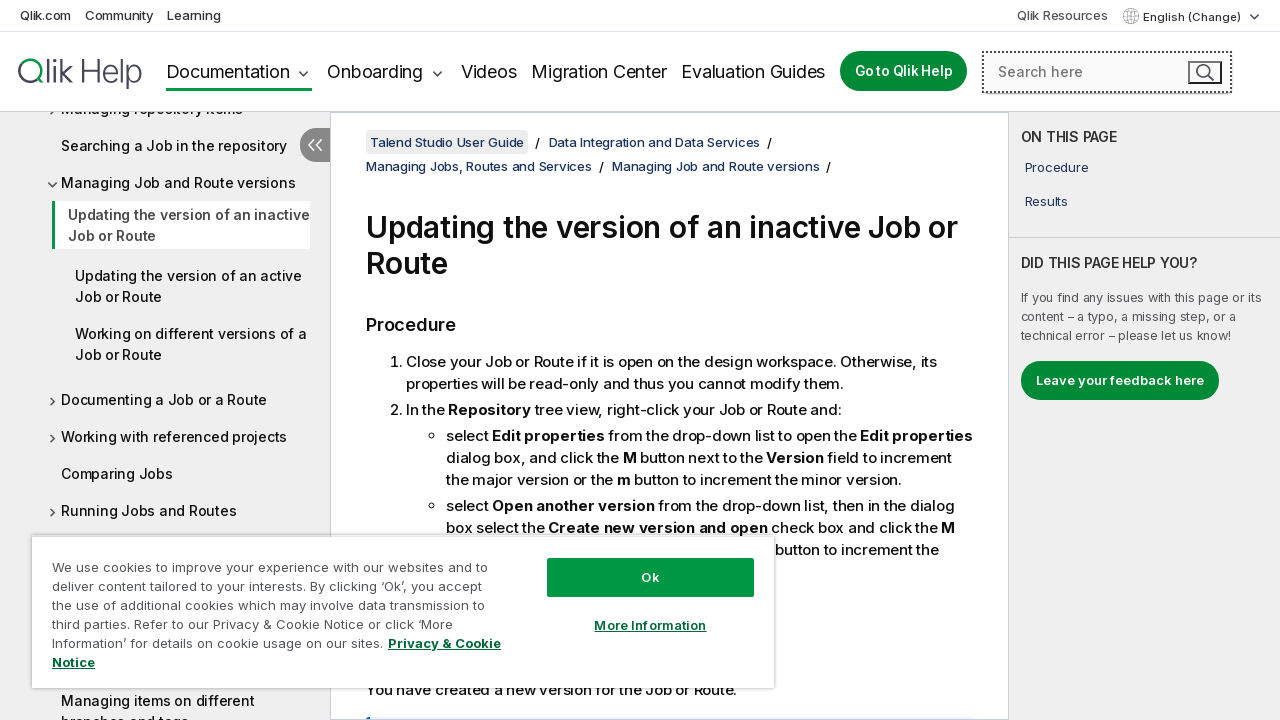

--- FILE ---
content_type: text/html; charset=utf-8
request_url: https://help.qlik.com/talend/en-US/studio-user-guide/8.0-R2025-12/updating-version-of-inactive-job-or-route
body_size: 58315
content:

<!DOCTYPE html>
<html lang="en">
<head data-version="5.8.5.37">
    <meta charset="utf-8" />
    <meta name="viewport" content="width=device-width, initial-scale=1.0" />
                <meta name="DC.Type" content="task" />
                <meta name="DC.Title" content="Updating the version of an inactive Job or Route" />
                <meta name="DC.Coverage" content="Design and Development" />
                <meta name="prodname" content="Talend Cloud" />
                <meta name="prodname" content="Qlik Talend Cloud Enterprise Edition" />
                <meta name="prodname" content="Qlik Talend Cloud Premium Edition" />
                <meta name="prodname" content="Talend Data Fabric" />
                <meta name="prodname" content="Talend MDM Platform" />
                <meta name="prodname" content="Talend Real-Time Big Data Platform" />
                <meta name="prodname" content="Talend Data Services Platform" />
                <meta name="prodname" content="Talend Big Data Platform" />
                <meta name="prodname" content="Talend Data Management Platform" />
                <meta name="prodname" content="Talend ESB" />
                <meta name="prodname" content="Talend Data Integration" />
                <meta name="prodname" content="Talend Big Data" />
                <meta name="version" content="Cloud" />
                <meta name="version" content="8.0" />
                <meta name="platform" content="Talend Studio" />
                <meta name="pageid" content="updating-version-of-inactive-job-or-route" />
                <meta name="persona" content="Data Expert" />
                <meta name="qlik-products" content="Talend Studio" />
                <meta name="topics" content="Data Integration" />
                <meta name="topics" content="Big Data" />
                <meta name="concepts" content="Design and Development" />
        <meta name="guide-name" content="Talend Studio User Guide" />
    <meta name="product" content="Talend Studio" />
    <meta name="version" content="8.0 R2025-12" />

        <script type="text/javascript" src="https://d2zcxm2u7ahqlt.cloudfront.net/5b4cc16bfe8667990b58e1df434da538/search-clients/db85c396-75a2-11ef-9c3f-0242ac12000b/an.js"></script>
    <script type="text/javascript" src="https://d2zcxm2u7ahqlt.cloudfront.net/5b4cc16bfe8667990b58e1df434da538/search-clients/db85c396-75a2-11ef-9c3f-0242ac12000b/searchbox.js"></script>
    <link rel="stylesheet" href="https://d2zcxm2u7ahqlt.cloudfront.net/5b4cc16bfe8667990b58e1df434da538/search-clients/db85c396-75a2-11ef-9c3f-0242ac12000b/searchbox.css" />


    <link rel="preconnect" href="https://fonts.googleapis.com" />
    <link rel="preconnect" href="https://fonts.gstatic.com" crossorigin="anonymous" />
    <link href="https://fonts.googleapis.com/css2?family=Inter:wght@100;200;300;400;500;600;700;800;900&display=swap" rel="stylesheet" />
    
    
    
		<link rel="canonical" href="https://help.talend.com/talend/en-US/studio-user-guide/8.0-R2025-12/updating-version-of-inactive-job-or-route" />
				<link rel="alternate" hreflang="fr-fr" href="https://help.talend.com/talend/fr-FR/studio-user-guide/8.0-R2025-12/updating-version-of-inactive-job-or-route" />
				<link rel="alternate" hreflang="ja-jp" href="https://help.talend.com/talend/ja-JP/studio-user-guide/8.0-R2025-12/updating-version-of-inactive-job-or-route" />
		<link rel="alternate" hreflang="x-default" href="https://help.talend.com/talend/en-US/studio-user-guide/8.0-R2025-12/updating-version-of-inactive-job-or-route" />


    <title>Updating the version of an inactive Job or Route | Talend Studio Help</title>
    
    

    <script type="application/ld+json">
        {
        "@context": "https://schema.org",
        "@type": "BreadcrumbList",
        "itemListElement": [
{
"@type": "ListItem",
"position": 1,
"name": "Talend Studio",
"item": "https://help.qlik.com/talend/en-US/studio-user-guide/8.0-R2025-12"
},
{
"@type": "ListItem",
"position": 2,
"name": "Data Integration and Data Services",
"item": "https://help.qlik.com/talend/en-US/studio-user-guide/8.0-R2025-12/data-integration-and-data-services"
},
{
"@type": "ListItem",
"position": 3,
"name": "Managing Jobs, Routes and Services",
"item": "https://help.qlik.com/talend/en-US/studio-user-guide/8.0-R2025-12/managing-jobs-routes-and-services"
},
{
"@type": "ListItem",
"position": 4,
"name": "Managing Job and Route versions",
"item": "https://help.qlik.com/talend/en-US/studio-user-guide/8.0-R2025-12/managing-job-and-route-versions"
},
{
"@type": "ListItem",
"position": 5,
"name": "Updating the version of an inactive Job or Route"
}
        ]
        }
    </script>


    
        <link rel="shortcut icon" type="image/ico" href="/talend/favicon.png?v=cYBi6b1DQtYtcF7OSPc3EOSLLSqQ-A6E_gjO45eigZw" />
        <link rel="stylesheet" href="/talend/css/styles.min.css?v=5.8.5.37" />
    
    

    
    
    


    

</head>
<body class="talend">


<script>/* <![CDATA[ */var dataLayer = [{'site':'help'}];/* ]]> */</script>
<!-- Google Tag Manager -->
<noscript><iframe src="https://www.googletagmanager.com/ns.html?id=GTM-P7VJSX"
height ="0" width ="0" style ="display:none;visibility:hidden" ></iframe></noscript>
<script>// <![CDATA[
(function(w,d,s,l,i){w[l]=w[l]||[];w[l].push({'gtm.start':
new Date().getTime(),event:'gtm.js'});var f=d.getElementsByTagName(s)[0],
j=d.createElement(s),dl=l!='dataLayer'?'&l='+l:'';j.async=true;j.src=
'//www.googletagmanager.com/gtm.js?id='+i+dl;f.parentNode.insertBefore(j,f);
})(window,document,'script','dataLayer','GTM-P7VJSX');
// ]]></script>
<!-- End Google Tag Manager -->



<input type="hidden" id="basePrefix" value="talend" />
<input type="hidden" id="baseLanguage" value="en-US" />
<input type="hidden" id="baseType" value="studio-user-guide" />
<input type="hidden" id="baseVersion" value="8.0-R2025-12" />

    <input type="hidden" id="index" value="268" />
    <input type="hidden" id="baseUrl" value="/talend/en-US/studio-user-guide/8.0-R2025-12" />
    


    <div id="wrap">
        
        
            

<div id="mega">
    

    

    <a href="javascript:skipToMain('main');" class="skip-button">Skip to main content</a>
        <a href="javascript:skipToMain('complementary');" class="skip-button hidden-mobile">Skip to complementary content</a>

    <header>
        <div class="utilities">
            <ul>
                <li><a href="https://www.qlik.com/?ga-link=qlikhelp-gnav-qlikcom">Qlik.com</a></li>
                <li><a href="https://community.qlik.com/?ga-link=qlikhelp-gnav-community">Community</a></li>
                <li><a href="https://learning.qlik.com/?ga-link=qlikhelp-gnav-learning">Learning</a></li>
            </ul>

            <div class="link">
                <a href="/en-US/Qlik-Resources.htm">Qlik Resources</a>
            </div>

            <div class="dropdown language">
	<button  aria-controls="languages-list1" aria-expanded="false" aria-label="English is currently selected. (Language menu)">
		English (Change)
	</button>
	<div aria-hidden="true" id="languages-list1">

		<ul aria-label="Menu with 5 items.">
				<li><a href="/talend/en-US/studio-user-guide/8.0-R2025-12/updating-version-of-inactive-job-or-route?l=de-DE" lang="de" tabindex="-1" rel="nofollow" aria-label="Item 1 of 5. Deutsch">Deutsch</a></li>
				<li><a href="/talend/en-US/studio-user-guide/8.0-R2025-12/updating-version-of-inactive-job-or-route" lang="en" tabindex="-1" rel="nofollow" aria-label="Item 2 of 5. English">English</a></li>
				<li><a href="/talend/fr-FR/studio-user-guide/8.0-R2025-12/updating-version-of-inactive-job-or-route" lang="fr" tabindex="-1" rel="nofollow" aria-label="Item 3 of 5. Fran&#xE7;ais">Fran&#xE7;ais</a></li>
				<li><a href="/talend/ja-JP/studio-user-guide/8.0-R2025-12/updating-version-of-inactive-job-or-route" lang="ja" tabindex="-1" rel="nofollow" aria-label="Item 4 of 5. &#x65E5;&#x672C;&#x8A9E;">&#x65E5;&#x672C;&#x8A9E;</a></li>
				<li><a href="/talend/en-US/studio-user-guide/8.0-R2025-12/updating-version-of-inactive-job-or-route?l=zh-CN" lang="zh" tabindex="-1" rel="nofollow" aria-label="Item 5 of 5. &#x4E2D;&#x6587;&#xFF08;&#x4E2D;&#x56FD;&#xFF09;">&#x4E2D;&#x6587;&#xFF08;&#x4E2D;&#x56FD;&#xFF09;</a></li>
		</ul>
	</div>
	<div class="clearfix" aria-hidden="true"></div>
</div>
        </div>

        <div class="navigation">

            <div class="mobile-close-button mobile-menu-close-button">
                <button><span class="visually-hidden">Close</span></button>
            </div>
            <nav>

                <div class="logo mobile">
                    <a href="/en-US/" class="mega-logo">
                        <img src="/talend/img/logos/Qlik-Help-2024.svg" alt="Qlik Talend Help home" />
                        <span class=" external"></span>
                    </a>
                </div>

                <ul>
                    <li class="logo">
                        <a href="/en-US/" class="mega-logo">
                            <img src="/talend/img/logos/Qlik-Help-2024.svg" alt="Qlik Talend Help home" />
                            <span class=" external"></span>
                        </a>
                    </li>

                    <li class="pushdown">
                        <a href="javascript:void(0);" class="selected" aria-controls="mega-products-list" aria-expanded="false">Documentation</a>
                        <div class="pushdown-list documentation-list doc-tabs " id="mega-products-list" aria-hidden="true">

                            <div class="doc-category-list">
                                <ul>
                                    <li class="doc-category-link" id="tab1"><a href="javascript:void(0);">Cloud</a></li>
                                    <li class="doc-category-link" id="tab2"><a href="javascript:void(0);">Client-Managed</a></li>
                                    <li class="doc-category-link" id="tab3"><a href="javascript:void(0);">Additional documentation</a></li>
                                </ul>
                            </div>

                            <a href="javascript:void(0);" class="mobile doc-category-link" id="tab1">Cloud</a>
                            <div role="tabpanel" id="tabs1_tab1_panel" class="tabpanel">
                                <div>
                                    <h2>Qlik Cloud</h2>
                                    <ul class="two">
                                        <li><a href="/en-US/cloud-services/">Home</a></li>
                                        <li><a href="/en-US/cloud-services/Subsystems/Hub/Content/Global_Common/HelpSites/introducing-qlik-cloud.htm">Introduction</a></li>
                                        <li><a href="/en-US/cloud-services/csh/client/ChangeLogSaaS">What's new in Qlik Cloud</a></li>
                                        <li><a href="/en-US/cloud-services/Subsystems/Hub/Content/Global_Common/HelpSites/Talend-capabilities.htm">What is Qlik Talend Cloud</a></li>
                                        <li><a href="/en-US/cloud-services/Subsystems/Hub/Content/Sense_Hub/Introduction/analyzing-data.htm">Analytics</a></li>
                                        <li><a href="/en-US/cloud-services/Subsystems/Hub/Content/Sense_Hub/DataIntegration/Introduction/Data-services.htm">Data Integration</a></li>
                                        <li><a href="/en-US/cloud-services/Subsystems/Hub/Content/Sense_Hub/Introduction/qlik-sense-administration.htm">Administration</a></li>
                                        <li><a href="/en-US/cloud-services/Subsystems/Hub/Content/Sense_QlikAutomation/introduction/home-automation.htm">Automations</a></li>
                                        <li><a href="https://qlik.dev/" class="see-also-link-external" target="_blank">Development</a></li>
                                    </ul>
                                </div>
                                <div>
                                    <h2>Other cloud solutions</h2>
                                    <ul>
                                        <li><a href="/en-US/cloud-services/Content/Sense_Helpsites/Home-talend-cloud.htm">Talend Cloud</a></li>
                                        <li><a href="https://talend.qlik.dev/apis/" class="see-also-link-external" target="_blank">Talend API Portal</a></li>
                                        <li><a href="https://www.stitchdata.com/docs/" class="see-also-link-external" target="_blank">Stitch</a></li>
                                        <li><a href="/en-US/upsolver">Upsolver</a></li>
                                    </ul>
                                </div>
                            </div>

                            <a href="javascript:void(0);" class="mobile doc-category-link" id="tab2">Client-Managed</a>
                            <div role="tabpanel" id="tabs1_tab2_panel" class="tabpanel">
                                <div>
                                    <h2>Client-Managed — Analytics</h2>
                                    <ul class="two">
                                        <!-- client managed analytics -->
                                        <li><a tabindex="-1" href="/en-US/sense/Content/Sense_Helpsites/Home.htm">Qlik Sense for users</a></li>
                                        <li><a tabindex="-1" href="/en-US/sense-admin">Qlik Sense for administrators</a></li>
                                        <li><a tabindex="-1" href="/en-US/sense-developer">Qlik Sense for developers</a></li>
                                        <li><a tabindex="-1" href="/en-US/nprinting">Qlik NPrinting</a></li>
                                        <li><a tabindex="-1" href="/en-US/connectors">Connectors</a></li>
                                        <li><a tabindex="-1" href="/en-US/geoanalytics">Qlik GeoAnalytics</a></li>
                                        <li><a tabindex="-1" href="/en-US/alerting">Qlik Alerting</a></li>
                                        <li><a tabindex="-1" href="/en-US/qlikview/Content/QV_HelpSites/Home.htm">QlikView for users and administrators</a></li>
                                        <li><a tabindex="-1" href="/en-US/qlikview-developer">QlikView for developers</a></li>
                                        <li><a tabindex="-1" href="/en-US/governance-dashboard">Governance Dashboard</a></li>
                                    </ul>
                                </div>
                                <div>
                                    <h2>Client-Managed — Data Integration</h2>
                                    <ul class="two">
                                        <!-- client managed data integration -->
                                        <li><a tabindex="-1" href="/en-US/replicate">Qlik Replicate</a></li>
                                        <li><a tabindex="-1" href="/en-US/compose">Qlik Compose</a></li>
                                        <li><a tabindex="-1" href="/en-US/enterprise-manager">Qlik Enterprise Manager</a></li>
                                        <li><a tabindex="-1" href="/en-US/gold-client">Qlik Gold Client</a></li>
                                        <li><a tabindex="-1" href="/en-US/catalog">Qlik Catalog</a></li>
                                        <li><a tabindex="-1" href="/en-US/nodegraph">NodeGraph (legacy)</a></li>
                                        <li><a href="/talend/en-US/studio-user-guide/">Talend Studio</a></li>
                                        <li><a href="/talend/en-US/esb-developer-guide/">Talend ESB</a></li>
                                        <li><a href="/talend/en-US/administration-center-user-guide">Talend Administration Center</a></li>
                                        <li><a href="/talend/en-US/talend-data-catalog/">Talend Data Catalog</a></li>
                                        <li><a href="/talend/en-US/data-preparation-user-guide/8.0">Talend Data Preparation</a></li>
                                        <li><a href="/talend/en-US/data-stewardship-user-guide/8.0">Talend Data Stewardship</a></li>
                                    </ul>
                                </div>
                            </div>

                            <a href="javascript:void(0);" class="mobile doc-category-link" id="tab3">Additional documentation</a>
                            <div role="tabpanel" id="tabs1_tab3_panel" class="tabpanel">
                                <div>
                                    <h2>Additional documentation</h2>
                                    <ul>
                                        <li><a href="/en-US/archive" class="archive-link">Qlik Documentation archive</a></li>
                                        <li><a href="/talend/en-US/archive" class="archive-link">Talend Documentation archive</a></li>
                                        <li><div class="talend-logo"></div><a href="/talend/en-US/">Find help for Qlik Talend products</a></li>
                                    </ul>
                                </div>
                            </div>
                            <div class="doc-lightbox"></div>
                        </div>

                    </li>

                    <li class="pushdown">
                        <a href="javascript:void(0);" aria-controls="mega-onboarding-list" aria-expanded="false">Onboarding</a>

                        <div class="pushdown-list documentation-list doc-tabs " id="mega-onboarding-list" aria-hidden="true">

                            <div class="doc-category-list">
                                <ul>
                                    <li class="doc-category-link" id="tab8"><a href="javascript:void(0);">Get started with analytics</a></li>
                                    <li class="doc-category-link" id="tab9"><a href="javascript:void(0);">Get started with data integration</a></li>
                                </ul>
                            </div>

                            <div role="tabpanel" id="tabs1_tab8_panel" class="tabpanel">
                                <div>
                                    <h2>Onboarding analytics users</h2>
                                    <ul class="two">
                                        <li><a tabindex="-1" href="/en-US/onboarding">Get started with analytics in Qlik Sense</a></li>

                                        <li><a tabindex="-1" href="/en-US/onboarding/qlik-cloud-analytics-standard">Administer Qlik Cloud Analytics Standard</a></li>
                                        <li><a tabindex="-1" href="/en-US/onboarding/qlik-cloud-analytics-premium-enterprise">Administer Qlik Cloud Analytics Premium and Enterprise</a></li>
                                        <li><a tabindex="-1" href="/en-US/onboarding/qlik-sense-business-admins">Administer Qlik Sense Business</a></li>
                                        <li><a tabindex="-1" href="/en-US/onboarding/qlik-sense-enterprise-saas-admins">Administer Qlik Sense Enterprise SaaS</a></li>
                                        <li><a tabindex="-1" href="/en-US/onboarding/qlik-cloud-government-admins">Administer Qlik Cloud Government</a></li>

                                        <li><a tabindex="-1" href="/en-US/onboarding/qlik-sense-enterprise-windows-admins">Administer Qlik Sense Enterprise on Windows</a></li>
                                    </ul>
                                </div>
                            </div>
                            <div role="tabpanel" id="tabs1_tab9_panel" class="tabpanel">
                                <div>
                                    <h2>Onboarding data integration users</h2>
                                    <ul class="">
                                        <li><a tabindex="-1" href="/en-US/cloud-services/Subsystems/Hub/Content/Sense_Hub/DataIntegration/Introduction/Getting-started-QTC.htm">Getting started with Qlik Talend Data Integration Cloud</a></li>
                                        <li><a tabindex="-1" href="/talend/en-US/talend-cloud-getting-started/Cloud/about-talend-cloud">Getting Started with Talend Cloud</a></li>
                                    </ul>
                                </div>
                            </div>                            
                            <div class="doc-lightbox"></div>
                        </div>
                    </li>


                    <li><a href="/en-US/videos">Videos</a></li>

                    <li><a href="/en-US/migration">Migration Center</a></li>

                    <li class="mega-migration"><a href="/en-US/evaluation-guides">Evaluation Guides</a></li>

                    <li class="hidden-desktop"><a href="/en-US/Qlik-Resources.htm">Qlik Resources</a></li>

                        
                        
                            <li><a class="button goto" href="/en-US/">Go to Qlik Help</a></li>
                        


                    <li class="dropdown language-mobile">
	<a href="javascript:void(0);" aria-controls="languages-list2" aria-expanded="false" aria-label="English is currently selected. (Language menu)">
		English (Change)
	</a>
	<div aria-hidden="true" id="languages-list2">

		<ul aria-label="Menu with 5 items.">
				<li><a href="/talend/en-US/studio-user-guide/8.0-R2025-12/updating-version-of-inactive-job-or-route?l=de-DE" lang="de" tabindex="-1" rel="nofollow" aria-label="Item 1 of 5. Deutsch">Deutsch</a></li>
				<li><a href="/talend/en-US/studio-user-guide/8.0-R2025-12/updating-version-of-inactive-job-or-route" lang="en" tabindex="-1" rel="nofollow" aria-label="Item 2 of 5. English">English</a></li>
				<li><a href="/talend/fr-FR/studio-user-guide/8.0-R2025-12/updating-version-of-inactive-job-or-route" lang="fr" tabindex="-1" rel="nofollow" aria-label="Item 3 of 5. Fran&#xE7;ais">Fran&#xE7;ais</a></li>
				<li><a href="/talend/ja-JP/studio-user-guide/8.0-R2025-12/updating-version-of-inactive-job-or-route" lang="ja" tabindex="-1" rel="nofollow" aria-label="Item 4 of 5. &#x65E5;&#x672C;&#x8A9E;">&#x65E5;&#x672C;&#x8A9E;</a></li>
				<li><a href="/talend/en-US/studio-user-guide/8.0-R2025-12/updating-version-of-inactive-job-or-route?l=zh-CN" lang="zh" tabindex="-1" rel="nofollow" aria-label="Item 5 of 5. &#x4E2D;&#x6587;&#xFF08;&#x4E2D;&#x56FD;&#xFF09;">&#x4E2D;&#x6587;&#xFF08;&#x4E2D;&#x56FD;&#xFF09;</a></li>
		</ul>
	</div>
	<div class="clearfix" aria-hidden="true"></div>
</li>
                </ul>
            </nav>

            <div class="search-container">

                <button>Search</button>
                    <div id="auto" class="su-box">
                        <div ng-controller="SearchautoController">
                            <div bind-html-compile="autocompleteHtml">
                                <span class="su-placeholder" tabindex="0">
    Loading SearchUnify's search<span class="su-dots"></span>
    <span class="su-support-link">
        If you need assistance with your product, please contact Qlik Support.<br/>
        <a href="https://customerportal.qlik.com/knowledge" target="_blank">Qlik Customer Portal</a>
    </span>
</span>
                            </div>
                        </div>
                    </div>
            </div>



            <button class="mobile-menu-button">Menu</button>
        </div>


    </header>

    <div class="search-box mobile">
        <div class="search-cancel">
            <button><span class="visually-hidden">Close</span></button>
        </div>
            <span class="su-placeholder" tabindex="0">
    Loading SearchUnify's search<span class="su-dots"></span>
    <span class="su-support-link">
        If you need assistance with your product, please contact Qlik Support.<br/>
        <a href="https://customerportal.qlik.com/knowledge" target="_blank">Qlik Customer Portal</a>
    </span>
</span>
    </div>
    

</div>



        <div class="main ">
                

            <div class="container content">
                <div class="navigation-pane col-3">
                    <button class="hide-toc" aria-label="Hide table of contents" data-text-hide="Hide table of contents" data-text-show="Show table of contents"></button>
                    
                    
        <aside class="navigation">
            <div class="tree-header">
                <div class="header-items">
                    <div class="content-button open">
                        <button class="button" aria-label="Show table of contents"></button>
                    </div>
                    <div class="content-button close">
                        <button class="button" aria-label="Hide table of contents"></button>
                    </div>

                        <div class="website-name">
        <h2 id="website-name-header" class="studio-user-guide">
            <a href="/talend/en-US/studio-user-guide/8.0-R2025-12/">
Talend Studio User Guide            </a>

        </h2>
    </div>


                    <div class="navigation-help" aria-label="The navigation region that follows is a tree view. Use the tab key to navigate onto the tree and the right and left arrow keys to expand branches."><p>Navigate</p></div>

                </div>
            </div>
            <input type="hidden" id="version-name" value="8.0 R2025-12" />

            <div class="version-selector dropdown mini">
                <button aria-controls="ws-en-US-studio-user-guide-8_0-R2025-12" aria-label="8.0 R2025-12 is currently selected. (Version menu)" aria-expanded="false">  
                    8.0 R2025-12<span class="version-help"> (Change)</span>
                </button>
                <ul id="ws-en-US-studio-user-guide-8_0-R2025-12" aria-hidden="true" aria-label="Menu with 21 items.">

                        <li><a tabindex="-1" aria-label="Item 1 of 21. 8.0 R2025-12" href="/talend/en-US/studio-user-guide/8.0-R2025-12/updating-version-of-inactive-job-or-route?ver=6" rel="nofollow">8.0 R2025-12</a></li>
                        <li><a tabindex="-1" aria-label="Item 2 of 21. 8.0 R2025-11" href="/talend/en-US/studio-user-guide/8.0-R2025-11/updating-version-of-inactive-job-or-route?ver=1" rel="nofollow">8.0 R2025-11</a></li>
                        <li><a tabindex="-1" aria-label="Item 3 of 21. 8.0 R2025-10" href="/talend/en-US/studio-user-guide/8.0-R2025-10/updating-version-of-inactive-job-or-route?ver=20" rel="nofollow">8.0 R2025-10</a></li>
                        <li><a tabindex="-1" aria-label="Item 4 of 21. 8.0 R2025-09" href="/talend/en-US/studio-user-guide/8.0-R2025-09/updating-version-of-inactive-job-or-route?ver=29" rel="nofollow">8.0 R2025-09</a></li>
                        <li><a tabindex="-1" aria-label="Item 5 of 21. 8.0 R2025-08" href="/talend/en-US/studio-user-guide/8.0-R2025-08/updating-version-of-inactive-job-or-route?ver=40" rel="nofollow">8.0 R2025-08</a></li>
                        <li><a tabindex="-1" aria-label="Item 6 of 21. 8.0 R2025-07" href="/talend/en-US/studio-user-guide/8.0-R2025-07/updating-version-of-inactive-job-or-route?ver=11" rel="nofollow">8.0 R2025-07</a></li>
                        <li><a tabindex="-1" aria-label="Item 7 of 21. 8.0 R2025-06" href="/talend/en-US/studio-user-guide/8.0-R2025-06/updating-version-of-inactive-job-or-route?ver=11" rel="nofollow">8.0 R2025-06</a></li>
                        <li><a tabindex="-1" aria-label="Item 8 of 21. 8.0 R2025-05" href="/talend/en-US/studio-user-guide/8.0-R2025-05/updating-version-of-inactive-job-or-route?ver=17" rel="nofollow">8.0 R2025-05</a></li>
                        <li><a tabindex="-1" aria-label="Item 9 of 21. 8.0 R2025-04" href="/talend/en-US/studio-user-guide/8.0-R2025-04/updating-version-of-inactive-job-or-route?ver=34" rel="nofollow">8.0 R2025-04</a></li>
                        <li><a tabindex="-1" aria-label="Item 10 of 21. 8.0 R2025-03" href="/talend/en-US/studio-user-guide/8.0-R2025-03/updating-version-of-inactive-job-or-route?ver=3" rel="nofollow">8.0 R2025-03</a></li>
                        <li><a tabindex="-1" aria-label="Item 11 of 21. 8.0 R2025-02" href="/talend/en-US/studio-user-guide/8.0-R2025-02/updating-version-of-inactive-job-or-route?ver=18" rel="nofollow">8.0 R2025-02</a></li>
                        <li><a tabindex="-1" aria-label="Item 12 of 21. 8.0 R2025-01" href="/talend/en-US/studio-user-guide/8.0-R2025-01/updating-version-of-inactive-job-or-route?ver=41" rel="nofollow">8.0 R2025-01</a></li>
                        <li><a tabindex="-1" aria-label="Item 13 of 21. 8.0 R2024-12" href="/talend/en-US/studio-user-guide/8.0-R2024-12/updating-version-of-inactive-job-or-route?ver=16" rel="nofollow">8.0 R2024-12</a></li>
                        <li><a tabindex="-1" aria-label="Item 14 of 21. 8.0 R2024-11" href="/talend/en-US/studio-user-guide/8.0-R2024-11/updating-version-of-inactive-job-or-route?ver=9" rel="nofollow">8.0 R2024-11</a></li>
                        <li><a tabindex="-1" aria-label="Item 15 of 21. 8.0 R2024-10" href="/talend/en-US/studio-user-guide/8.0-R2024-10/updating-version-of-inactive-job-or-route?ver=5" rel="nofollow">8.0 R2024-10</a></li>
                        <li><a tabindex="-1" aria-label="Item 16 of 21. 8.0 R2024-09" href="/talend/en-US/studio-user-guide/8.0-R2024-09/updating-version-of-inactive-job-or-route?ver=29" rel="nofollow">8.0 R2024-09</a></li>
                        <li><a tabindex="-1" aria-label="Item 17 of 21. 8.0 R2024-08" href="/talend/en-US/studio-user-guide/8.0-R2024-08/updating-version-of-inactive-job-or-route?ver=22" rel="nofollow">8.0 R2024-08</a></li>
                        <li><a tabindex="-1" aria-label="Item 18 of 21. 8.0 R2024-07" href="/talend/en-US/studio-user-guide/8.0-R2024-07/updating-version-of-inactive-job-or-route?ver=22" rel="nofollow">8.0 R2024-07</a></li>
                        <li><a tabindex="-1" aria-label="Item 19 of 21. 8.0 R2024-06" href="/talend/en-US/studio-user-guide/8.0-R2024-06/updating-version-of-inactive-job-or-route?ver=37" rel="nofollow">8.0 R2024-06</a></li>
                        <li><a tabindex="-1" aria-label="Item 20 of 21. 8.0 R2024-05" href="/talend/en-US/studio-user-guide/8.0-R2024-05/updating-version-of-inactive-job-or-route?ver=31" rel="nofollow">8.0 R2024-05</a></li>
                        <li><a tabindex="-1" aria-label="Item 21 of 21. 8.0 R2024-04 and earlier" href="/talend/en-US/studio-user-guide/8.0-R2024-04-and-earlier/updating-version-of-inactive-job-or-route?ver=4" rel="nofollow">8.0 R2024-04 and earlier</a></li>

                </ul>
            </div>


            <button class="horizontal-nav-close-button">Back</button>
            <nav>
                		<ul role=tree id=tree0 aria-labelledby=website-name-header tabindex=0>
		<li role="treeitem" id="tocitem-1" data-index="1"  aria-labelledby="tocitem-1">
            <a href="/talend/en-US/studio-user-guide/8.0-R2025-12/what-is-talend-studio">What is Talend Studio?</a>
			
        </li>
		<li role="treeitem" id="tocitem-2" data-index="2"  aria-expanded="false" aria-labelledby="tocitem-2">
                <div class="toggle" aria-hidden="true"></div>
            <a href="/talend/en-US/studio-user-guide/8.0-R2025-12/functional-architecture-of-talend-products">Functional architecture of Talend products</a>
			
        </li>
		<li role="treeitem" id="tocitem-7" data-index="7"  aria-labelledby="tocitem-7">
            <a href="/talend/en-US/studio-user-guide/8.0-R2025-12/launching-talend-studio">Launching Talend Studio and fetching your license</a>
			
        </li>
		<li role="treeitem" id="tocitem-8" data-index="8"  aria-labelledby="tocitem-8">
            <a href="/talend/en-US/studio-user-guide/8.0-R2025-12/managing-connections-in-studio">Managing connections in Talend Studio</a>
			
        </li>
		<li role="treeitem" id="tocitem-9" data-index="9"  aria-expanded="false" aria-labelledby="tocitem-9">
                <div class="toggle" aria-hidden="true"></div>
            <a href="/talend/en-US/studio-user-guide/8.0-R2025-12/configuring-talend-studio">Configuring Talend Studio</a>
			
        </li>
		<li role="treeitem" id="tocitem-21" data-index="21"  aria-expanded="false" aria-labelledby="tocitem-21">
                <div class="toggle" aria-hidden="true"></div>
            <a href="/talend/en-US/studio-user-guide/8.0-R2025-12/working-with-projects">Working with projects</a>
			
        </li>
		<li role="treeitem" id="tocitem-50" data-index="50"  aria-expanded="true" aria-labelledby="tocitem-50">
                <div class="toggle" aria-hidden="true"></div>
            <a href="/talend/en-US/studio-user-guide/8.0-R2025-12/data-integration-and-data-services">Data Integration and Data Services</a>
			
		<ul role=group class=cloud aria-labelledby=tocitem-268>
		<li role="treeitem" id="tocitem-51" data-index="51"  aria-expanded="false" aria-labelledby="tocitem-51">
                <div class="toggle" aria-hidden="true"></div>
            <a href="/talend/en-US/studio-user-guide/8.0-R2025-12/designing-jobs-and-routes">Designing Jobs and Routes</a>
			
        </li>
		<li role="treeitem" id="tocitem-185" data-index="185"  aria-expanded="false" aria-labelledby="tocitem-185">
                <div class="toggle" aria-hidden="true"></div>
            <a href="/talend/en-US/studio-user-guide/8.0-R2025-12/designing-services">Designing services</a>
			
        </li>
		<li role="treeitem" id="tocitem-209" data-index="209"  aria-expanded="false" aria-labelledby="tocitem-209">
                <div class="toggle" aria-hidden="true"></div>
            <a href="/talend/en-US/studio-user-guide/8.0-R2025-12/api-integration">API Integration</a>
			
        </li>
		<li role="treeitem" id="tocitem-214" data-index="214"  aria-expanded="false" aria-labelledby="tocitem-214">
                <div class="toggle" aria-hidden="true"></div>
            <a href="/talend/en-US/studio-user-guide/8.0-R2025-12/designing-a-joblet">Designing a Joblet</a>
			
        </li>
		<li role="treeitem" id="tocitem-224" data-index="224"  aria-expanded="false" aria-labelledby="tocitem-224">
                <div class="toggle" aria-hidden="true"></div>
            <a href="/talend/en-US/studio-user-guide/8.0-R2025-12/designing-a-routelet">Designing a Routelet</a>
			
        </li>
		<li role="treeitem" id="tocitem-231" data-index="231"  aria-expanded="true" aria-labelledby="tocitem-231">
                <div class="toggle" aria-hidden="true"></div>
            <a href="/talend/en-US/studio-user-guide/8.0-R2025-12/managing-jobs-routes-and-services">Managing Jobs, Routes and Services</a>
			
		<ul role=group class=cloud aria-labelledby=tocitem-268>
		<li role="treeitem" id="tocitem-232" data-index="232"  aria-labelledby="tocitem-232">
            <a href="/talend/en-US/studio-user-guide/8.0-R2025-12/activating-deactivating-component-or-subjob-or-route">Activating/Deactivating a component or a subJob or a Route</a>
			
        </li>
		<li role="treeitem" id="tocitem-233" data-index="233"  aria-expanded="false" aria-labelledby="tocitem-233">
                <div class="toggle" aria-hidden="true"></div>
            <a href="/talend/en-US/studio-user-guide/8.0-R2025-12/importing-exporting-items-and-building-routes-and-jobs">Importing/exporting items and building Jobs and Routes</a>
			
        </li>
		<li role="treeitem" id="tocitem-248" data-index="248"  aria-labelledby="tocitem-248">
            <a href="/talend/en-US/studio-user-guide/8.0-R2025-12/publish-jobs">Publishing to Talend Cloud</a>
			
        </li>
		<li role="treeitem" id="tocitem-249" data-index="249"  aria-labelledby="tocitem-249">
            <a href="/talend/en-US/studio-user-guide/8.0-R2025-12/publishing-datasets-and-lineage-to-qlik-cloud">Publishing datasets and lineage to Qlik Cloud</a>
			
        </li>
		<li role="treeitem" id="tocitem-250" data-index="250"  aria-expanded="false" aria-labelledby="tocitem-250">
                <div class="toggle" aria-hidden="true"></div>
            <a href="/talend/en-US/studio-user-guide/8.0-R2025-12/publishing-to-artifact-repository">Publishing to an artifact repository</a>
			
        </li>
		<li role="treeitem" id="tocitem-252" data-index="252"  aria-labelledby="tocitem-252">
            <a href="/talend/en-US/studio-user-guide/8.0-R2025-12/publishing-job-as-docker-image">Publishing a Job as a Docker image</a>
			
        </li>
		<li role="treeitem" id="tocitem-253" data-index="253"  aria-labelledby="tocitem-253">
            <a href="/talend/en-US/studio-user-guide/8.0-R2025-12/publishing-a-route-or-data-service-job-as-a-microservice-docker-image">Publishing a Route or Data Service Job as a Microservice Docker image</a>
			
        </li>
		<li role="treeitem" id="tocitem-254" data-index="254"  aria-labelledby="tocitem-254">
            <a href="/talend/en-US/studio-user-guide/8.0-R2025-12/publishing-a-route-or-data-service-job-as-a-microservice-to-an-artifact-repository">Publishing a Route or Data Service Job as a Microservice to an artifact repository</a>
			
        </li>
		<li role="treeitem" id="tocitem-255" data-index="255"  aria-labelledby="tocitem-255">
            <a href="/talend/en-US/studio-user-guide/8.0-R2025-12/customizing-deployment-of-job-route-or-service">Customizing deployment of a Job, Route or Service</a>
			
        </li>
		<li role="treeitem" id="tocitem-256" data-index="256"  aria-expanded="false" aria-labelledby="tocitem-256">
                <div class="toggle" aria-hidden="true"></div>
            <a href="/talend/en-US/studio-user-guide/8.0-R2025-12/managing-repository-items">Managing repository items</a>
			
        </li>
		<li role="treeitem" id="tocitem-266" data-index="266"  aria-labelledby="tocitem-266">
            <a href="/talend/en-US/studio-user-guide/8.0-R2025-12/searching-job-in-repository">Searching a Job in the repository</a>
			
        </li>
		<li role="treeitem" id="tocitem-267" data-index="267"  aria-expanded="true" aria-labelledby="tocitem-267">
                <div class="toggle" aria-hidden="true"></div>
            <a href="/talend/en-US/studio-user-guide/8.0-R2025-12/managing-job-and-route-versions">Managing Job and Route versions</a>
			
		<ul role=group class=cloud aria-labelledby=tocitem-268>
		<li role="treeitem" id="tocitem-268" data-index="268"  class="active" aria-labelledby="tocitem-268">
            <a href="/talend/en-US/studio-user-guide/8.0-R2025-12/updating-version-of-inactive-job-or-route">Updating the version of an inactive Job or Route</a>
			
        </li>
		<li role="treeitem" id="tocitem-269" data-index="269"  aria-labelledby="tocitem-269">
            <a href="/talend/en-US/studio-user-guide/8.0-R2025-12/updating-version-of-active-job-or-route">Updating the version of an active Job or Route</a>
			
        </li>
		<li role="treeitem" id="tocitem-270" data-index="270"  aria-labelledby="tocitem-270">
            <a href="/talend/en-US/studio-user-guide/8.0-R2025-12/working-on-different-versions-of-job-or-route">Working on different versions of a Job or Route</a>
			
        </li>
        </ul>        </li>
		<li role="treeitem" id="tocitem-271" data-index="271"  aria-expanded="false" aria-labelledby="tocitem-271">
                <div class="toggle" aria-hidden="true"></div>
            <a href="/talend/en-US/studio-user-guide/8.0-R2025-12/documenting-job-or-route">Documenting a Job or a Route</a>
			
        </li>
		<li role="treeitem" id="tocitem-275" data-index="275"  aria-expanded="false" aria-labelledby="tocitem-275">
                <div class="toggle" aria-hidden="true"></div>
            <a href="/talend/en-US/studio-user-guide/8.0-R2025-12/working-with-referenced-projects?id=275">Working with referenced projects</a>
			
        </li>
		<li role="treeitem" id="tocitem-278" data-index="278"  aria-labelledby="tocitem-278">
            <a href="/talend/en-US/studio-user-guide/8.0-R2025-12/comparing-jobs">Comparing Jobs</a>
			
        </li>
		<li role="treeitem" id="tocitem-279" data-index="279"  aria-expanded="false" aria-labelledby="tocitem-279">
                <div class="toggle" aria-hidden="true"></div>
            <a href="/talend/en-US/studio-user-guide/8.0-R2025-12/running-jobs-and-routes">Running Jobs and Routes</a>
			
        </li>
		<li role="treeitem" id="tocitem-300" data-index="300"  aria-expanded="false" aria-labelledby="tocitem-300">
                <div class="toggle" aria-hidden="true"></div>
            <a href="/talend/en-US/studio-user-guide/8.0-R2025-12/using-parallelization-to-optimize-job-performance">Using parallelization to optimize Job performance</a>
			
        </li>
		<li role="treeitem" id="tocitem-314" data-index="314"  aria-expanded="false" aria-labelledby="tocitem-314">
                <div class="toggle" aria-hidden="true"></div>
            <a href="/talend/en-US/studio-user-guide/8.0-R2025-12/ci-test-cases">Testing Jobs and Services using test cases</a>
			
        </li>
		<li role="treeitem" id="tocitem-319" data-index="319"  aria-expanded="false" aria-labelledby="tocitem-319">
                <div class="toggle" aria-hidden="true"></div>
            <a href="/talend/en-US/studio-user-guide/8.0-R2025-12/testing-routes-using-test-cases">Testing Routes using test cases</a>
			
        </li>
		<li role="treeitem" id="tocitem-327" data-index="327"  aria-labelledby="tocitem-327">
            <a href="/talend/en-US/studio-user-guide/8.0-R2025-12/managing-jobs-on-different-branches-and-tags">Managing items on different branches and tags</a>
			
        </li>
        </ul>        </li>
		<li role="treeitem" id="tocitem-328" data-index="328"  aria-expanded="false" aria-labelledby="tocitem-328">
                <div class="toggle" aria-hidden="true"></div>
            <a href="/talend/en-US/studio-user-guide/8.0-R2025-12/map-editor-interfaces">Mapping data flows</a>
			
        </li>
		<li role="treeitem" id="tocitem-375" data-index="375"  aria-expanded="false" aria-labelledby="tocitem-375">
                <div class="toggle" aria-hidden="true"></div>
            <a href="/talend/en-US/studio-user-guide/8.0-R2025-12/change-data-capture">Change Data Capture (CDC)</a>
			
        </li>
        </ul>        </li>
		<li role="treeitem" id="tocitem-394" data-index="394"  aria-expanded="false" aria-labelledby="tocitem-394">
                <div class="toggle" aria-hidden="true"></div>
            <a href="/talend/en-US/studio-user-guide/8.0-R2025-12/big-data">Big Data</a>
			
        </li>
		<li role="treeitem" id="tocitem-421" data-index="421"  aria-expanded="false" aria-labelledby="tocitem-421">
                <div class="toggle" aria-hidden="true"></div>
            <a href="/talend/en-US/studio-user-guide/8.0-R2025-12/profiling-and-data-quality">Data Profiling and Data Quality</a>
			
        </li>
		<li role="treeitem" id="tocitem-657" data-index="657"  aria-expanded="false" aria-labelledby="tocitem-657">
                <div class="toggle" aria-hidden="true"></div>
            <a href="/talend/en-US/studio-user-guide/8.0-R2025-12/managing-metadata-in-studio">Managing metadata in Talend Studio</a>
			
        </li>
		<li role="treeitem" id="tocitem-832" data-index="832"  aria-expanded="false" aria-labelledby="tocitem-832">
                <div class="toggle" aria-hidden="true"></div>
            <a href="/talend/en-US/studio-user-guide/8.0-R2025-12/using-routines">Using routines</a>
			
        </li>
		<li role="treeitem" id="tocitem-863" data-index="863"  aria-expanded="false" aria-labelledby="tocitem-863">
                <div class="toggle" aria-hidden="true"></div>
            <a href="/talend/en-US/studio-user-guide/8.0-R2025-12/supported-third-party-system-database-business-application-versions">Supported versions of third-party systems</a>
			
        </li>
		<li role="treeitem" id="tocitem-874" data-index="874"  aria-expanded="false" aria-labelledby="tocitem-874">
                <div class="toggle" aria-hidden="true"></div>
            <a href="/talend/en-US/studio-user-guide/8.0-R2025-12/appendices">Appendices</a>
			
        </li>
        </ul>
            </nav>
        </aside>
                    
                </div>

                    <aside class="page-actions" role="complementary" tabindex="0">
                        <div class="fix-loc qcs" tabindex="-1">
                                <header>Updating the version of an inactive Job or Route</header>                                

                                <h2 id="onthispageHeader">ON THIS PAGE</h2>
                                <a href="javascript:skipToMain('main');" class="skip-button hidden-mobile">Skip to main content</a>
<nav class="onthispage" aria-label="On this page" id="onthispage">
  <ul id="onthispage-links">
    <li class="h2">
      <a href="#anchor-1">Procedure</a>
    </li>
    <li class="h2">
      <a href="#anchor-2">Results</a>
    </li>
  </ul>
</nav>
                            

                                <div class="third-col-section">
                                    <h2>DID THIS PAGE HELP YOU?</h2>
                                     <p>If you find any issues with this page or its content – a typo, a missing step, or a technical error – please let us know!</p>
                                    <p><button class="search-feedback-button button light">Leave your feedback here</button></p>
                                </div>

                            
                        </div>
                    </aside>
                
                <main class="col-offset-3 col-7" id="main" tabindex="0">



                    <div class="article">
                        
                        
                        

                        	<div class="search-feedback-wrapper" id="feedback-wrapper">
	<div class="search-feedback-box hidden" id="feedback-frame" tabindex="0">
		<div class="box-heading">Leave your feedback here</div>
		<div class="form">
			
	<div class="qualtrics-box" id="customer-feedback"></div>
	
		<script>window.qualtricsUrl='https://survey.qlik.com/jfe/form/SV_e2SBTABzdJ0lnxQ?Q_CHL=si&amp;Q_CanScreenCapture=1&Q_Language=EN&HelpURL=https://help.qlik.com/talend/en-US/studio-user-guide/8.0-R2025-12/updating-version-of-inactive-job-or-route';</script>
	
	

		</div>
		<span><a href="javascript:void(0)" class="search-feedback-close" aria-label="Close" role="button"><img alt="Close feedback widget" src="/talend/img/nav/close-white.svg" /></a></span>
	</div>
	</div>
	

    <div role="navigation" id="breadcrumb" aria-label="Breadcrumb" class="breadcrumb">

        <ol>
                <li><a href="/talend/en-US/studio-user-guide/8.0-R2025-12" class="version-link">  Talend Studio User Guide</a></li>

                    <li><a href="/talend/en-US/studio-user-guide/8.0-R2025-12/data-integration-and-data-services">Data Integration and Data Services</a></li>
                    <li><a href="/talend/en-US/studio-user-guide/8.0-R2025-12/managing-jobs-routes-and-services">Managing Jobs, Routes and Services</a></li>
                    <li><a href="/talend/en-US/studio-user-guide/8.0-R2025-12/managing-job-and-route-versions">Managing Job and Route versions</a></li>
        </ol>
    </div>

	<div id="topicContent">
		<div>

   <h1 class="title topictitle1" id="ariaid-title1">Updating the version of an inactive Job or Route </h1><nav class="onthispage" aria-label="On this page" id="onthispage-mobile"><h2>ON THIS PAGE</h2><ul id="onthispage-links-mobile"><li class="h2"><a href="#anchor-1">Procedure</a></li><li class="h2"><a href="#anchor-2">Results</a></li></ul></nav>

   
   
   <div><div class="availability-container"><div class="availability-tag"></div></div><div class="abstract">
         <span class="shortdesc"></span>

    </div>

      <div class="tasklabel"><h2 class="sectiontitle tasklabel" id="anchor-1" tabindex="-1">Procedure</h2></div><ol class="ol steps"><li class="li step">
            <span class="ph cmd">Close your Job or Route if it is open on the design workspace. Otherwise, its
               properties will be read-only and thus you cannot modify them.</span>
         </li>
<li class="li step">
            <span class="ph cmd">In the <span class="ph uicontrol">Repository</span> tree view, right-click your Job or Route
               and: </span>
            <ul class="ul choices">
               <li class="li choice">select <span class="ph uicontrol">Edit properties</span> from the drop-down list to open
                  the <span class="keyword wintitle">Edit properties</span> dialog box, and click the
                     <span class="ph uicontrol">M</span> button next to the <span class="ph uicontrol">Version</span>
                  field to increment the major version or the <span class="ph uicontrol">m</span> button to
                  increment the minor version.</li>
               <li class="li choice">select <span class="ph uicontrol">Open another version</span> from the drop-down list,
                  then in the dialog box select the <span class="ph uicontrol">Create new version and
                     open</span> check box and click the <span class="ph uicontrol">M</span> button to
                  increment the major version or the <span class="ph uicontrol">m</span> button to increment
                  the minor version.</li>
            </ul>

         </li>
<li class="li step">
            <span class="ph cmd">Click <span class="ph uicontrol">Finish </span>to validate the modification.</span>
         </li>
</ol>

      <div class="section result"><div class="tasklabel"><h2 class="sectiontitle tasklabel" id="anchor-2" tabindex="-1">Results</h2></div>You have created a new version for the Job or Route.<div class="note"><span class="sr-only">Information note</span><span class="notetitle">Note:</span> By default, when you open a
            Job or a Route, you open its last version. Any previous version of the Job or the Route
            is read-only and thus cannot be modified.</div>

      </div>

   </div>

<div class="related-links">

</div></div>
        
        
	</div>
<div id="video-box">
	<div class="wrapper">
		<div class="close"></div>
		<div id="ytplayer"></div>
	</div>
</div>


                    </div>
                    <div class="search-extras regular hidden-desktop">
                            <h2 id="customerfeedback">Did this page help you?</h2>
                            <p>If you find any issues with this page or its content – a typo, a missing step, or a technical error – please let us know!</p> 
                            <div class="search-feedback"><a href="#" class="search-feedback-button" onclick="return false;" aria-label="Leave your feedback here" tabindex="0">Leave your feedback here</a></div>
                        </div>
                    
	<nav class="next-nav">

		<span class="previous-topic">
			<a href="/talend/en-US/studio-user-guide/8.0-R2025-12/managing-job-and-route-versions" aria-label="Previous topic: Managing Job and Route versions">
				<span class="direction-label" aria-hidden="true">Previous topic</span>
				<span class="title-label" aria-hidden="true">Managing Job and Route versions</span>
			</a>
		</span>

		<span class="next-topic">
			<a href="/talend/en-US/studio-user-guide/8.0-R2025-12/updating-version-of-active-job-or-route" aria-label="Next topic: Updating the version of an active Job or Route">
				<span class="direction-label" aria-hidden="true">Next topic</span>
				<span class="title-label" aria-hidden="true">Updating the version of an active Job or Route</span>
			</a>
		</span>
	</nav>

                    <div class="row">                        
                        


<a href="javascript:void(0);" id="toptop" aria-label="Go to the top of the page"></a>

<footer class="flare" tabindex="-1">

	<div class="row">
		<div class="footerbox">
			<div class="col-3">
				<h2>Help Resources</h2>
				<ul class="link-list">
						<li>
		<a href="https://www.youtube.com/channel/UCFxZPr8pHfZS0n3jxx74rpA">Qlik Help Videos</a>
	</li>

						<li>
		<a href="https://qlik.dev/">Qlik Developer</a>
	</li>

						<li>
		<a href="https://www.qlik.com/us/services/training">Qlik Training</a>
	</li>

						<li>
		<a href="https://learning.qlik.com">Qlik Learning</a>
	</li>

						<li>
		<a href="https://customerportal.qlik.com/">Qlik Customer Portal</a>
	</li>

						<li>
		<a href="https://www.qlik.com/us/resource-library">Qlik Resource Library</a>
	</li>

				</ul>
			</div>
			<div class="col-3">
				<h2>Products</h2>
				<h3>Data Integration and Quality</h3>
				<ul class="link-list">
						<li>
		<a href="https://www.qlik.com/us/products/qlik-talend-data-integration-and-quality">Qlik Talend</a>
	</li>

						<li>
		<a href="https://www.qlik.com/us/products/qlik-talend-cloud">Qlik Talend Cloud</a>
	</li>

						<li>
		<a href="https://www.qlik.com/us/products/talend-data-fabric">Talend Data Fabric</a>
	</li>

				</ul>
				<h3>Analytics & AI</h3>
				<ul class="link-list">
						<li>
		<a href="https://www.qlik.com/us/products/qlik-cloud-analytics">Qlik Cloud Analytics</a>
	</li>

						<li>
		<a href="https://www.qlik.com/us/products/qlik-answers">Qlik Answers</a>
	</li>

						<li>
		<a href="https://www.qlik.com/us/products/qlik-predict">Qlik Predict</a>
	</li>

						<li>
		<a href="https://www.qlik.com/us/products/qlik-automate">Qlik Automate</a>
	</li>

				</ul>				
			</div>			
			<div class="col-3">
				<h2>Why Qlik?</h2>
				<ul class="link-list">
						<li>
		<a href="https://www.qlik.com/us/why-qlik-is-different">Why Qlik</a>
	</li>

						<li>
		<a href="https://www.qlik.com/us/trust">Trust and Security</a>
	</li>

						<li>
		<a href="https://www.qlik.com/us/trust/privacy">Trust and Privacy</a>
	</li>

						<li>
		<a href="https://www.qlik.com/us/trust/ai">Trust and AI</a>
	</li>

						<li>
		<a href="https://www.qlik.com/us/why-qlik-for-ai">Why Qlik for AI</a>
	</li>

						<li>
		<a href="https://www.qlik.com/us/compare">Compare Qlik</a>
	</li>

						<li>
		<a href="https://www.qlik.com/us/products/technology/featured-partners">Featured Technology Partners</a>
	</li>

						<li>
		<a href="https://www.qlik.com/us/products/data-sources">Data Sources and Targets</a>
	</li>

						<li>
		<a href="https://www.qlik.com/us/regions">Qlik Regions</a>
	</li>

				</ul>
			</div>
			<div class="col-3">
				<h2>About Qlik</h2>				
				<ul class="link-list">
						<li>
		<a href="https://www.qlik.com/us/company">Company</a>
	</li>

						<li>
		<a href="https://www.qlik.com/us/company/leadership">Leadership</a>
	</li>

						<li>
		<a href="https://www.qlik.com/us/company/corporate-responsibility">CSR</a>
	</li>

						<li>
		<a href="https://www.qlik.com/us/company/diversity">DEI&B</a>
	</li>

						<li>
		<a href="https://www.qlik.com/us/company/academic-program">Academic Program</a>
	</li>

						<li>
		<a href="https://www.qlik.com/us/partners">Partner Program</a>
	</li>

						<li>
		<a href="https://www.qlik.com/us/company/careers">Careers</a>
	</li>

						<li>
		<a href="https://www.qlik.com/us/company/press-room">Newsroom</a>
	</li>

						<li>
		<a href="https://www.qlik.com/us/contact">Global Office/Contact</a>
	</li>

				</ul>
			</div>
			<div class="col-12 bottom-section">
				<div class="footer-logo-socials">
					<img class="footer-logo" src="/talend/img/logos/logo-qlik-footer.svg" alt="" />				
					<ul class="link-list social">
						<li class="social-links"><a class="community" href="https://community.qlik.com/" aria-label="https://community.qlik.com/">Qlik Community</a></li>
						<li class="social-links"><a href="https://twitter.com/qlik" aria-label="Qlik on Twitter"><img src="/talend/img/social/twitter-2024.svg" alt="" /></a></li>
						<li class="social-links"><a href="https://www.linkedin.com/company/qlik" aria-label="Qlik on LinkedIn"><img src="/talend/img/social/linkedin-2024.svg" alt="" /></a></li>
						<li class="social-links"><a href="https://www.facebook.com/qlik" aria-label="Qlik on Facebook"><img src="/talend/img/social/fb-2024.svg" alt="" /></a></li>
					</ul>
				</div>

				<ul class="link-list">
							<li>
		<a href="https://www.qlik.com/us/legal/legal-agreements">Legal Agreements</a>
	</li>

							<li>
		<a href="https://www.qlik.com/us/legal/product-terms">Product Terms</a>
	</li>

							<li>
		<a href="https://www.qlik.com/us/legal/legal-policies">Legal Policies</a>
	</li>

							<li>
		<a href="https://www.qlik.com/us/legal/privacy-and-cookie-notice">Privacy & Cookie Notice</a>
	</li>

							<li>
		<a href="https://www.qlik.com/us/legal/terms-of-use">Terms of Use</a>
	</li>

							<li>
		<a href="https://www.qlik.com/us/legal/trademarks">Trademarks</a>
	</li>
						
						<li><button class="optanon-toggle-display">Do Not Share My Info</button></li>
				</ul>			
				<p class="copyright">Copyright &#xA9; 1993-2026 QlikTech International AB. All rights reserved.</p>
			</div>
		</div>
	</div>

</footer>
                    
                    </div>
                </main>



            </div>

        </div>



    </div>
    <input id="hws" name="hws" type="hidden" value="studio-user-guide" />
    <input id="hv" name="hv" type="hidden" value="8.0-R2025-12" />
    <script src="/talend/js/scripts.min.js?v=5.8.5.37"></script>
    
    
        <script defer="defer" src="/talend/js/federatedsearch.min.js"></script>
    
    


    




</body>

</html>

--- FILE ---
content_type: image/svg+xml; charset=utf-8
request_url: https://help.qlik.com/talend/img/nav/light-arrow-down.svg
body_size: 460
content:
<svg xmlns:svg="http://www.w3.org/2000/svg" xmlns="http://www.w3.org/2000/svg" width="40" height="40" version="1.1"><g transform="translate(-469.35044,-572.16929)"><g transform="translate(-63.50668,473.4176)"><path d="m571.8 109.9c0.4 0.4 0.6 0.8 0.8 1.2 0.2 0.5 0.3 0.9 0.3 1.4 0 0.5-0.1 1-0.3 1.4-0.2 0.5-0.5 0.9-0.8 1.2l-13.6 13.3-5.3 5.3-5.3-5.3-13.6-13.3c-0.4-0.4-0.6-0.8-0.8-1.2-0.2-0.5-0.3-0.9-0.3-1.4 0-0.5 0.1-1 0.3-1.4 0.2-0.5 0.5-0.9 0.8-1.2 0.4-0.4 0.8-0.6 1.2-0.8 0.5-0.2 0.9-0.3 1.4-0.3 0.5 0 1 0.1 1.4 0.3 0.5 0.2 0.9 0.5 1.2 0.8l13.6 13.3 13.6-13.3c0.4-0.4 0.8-0.6 1.2-0.8 0.5-0.2 0.9-0.3 1.4-0.3 0.5 0 1 0.1 1.4 0.3 0.5 0.2 0.9 0.5 1.2 0.8z" style="fill:#54565a;"/></g></g></svg>